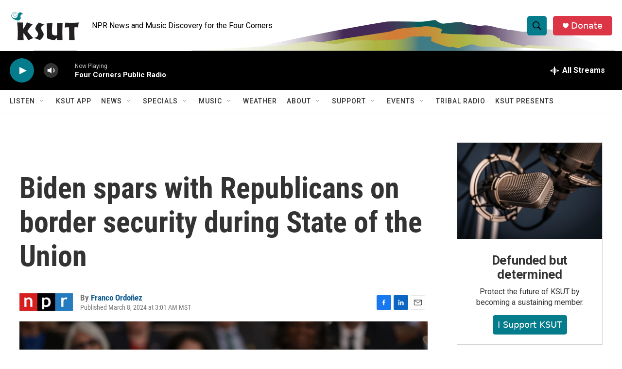

--- FILE ---
content_type: text/vtt
request_url: https://cdn.jwplayer.com/strips/UCtEa6bk-120.vtt
body_size: -96
content:
WEBVTT

00:00.000 --> 00:02.000
UCtEa6bk-120.jpg#xywh=0,0,120,67

00:02.000 --> 00:04.000
UCtEa6bk-120.jpg#xywh=120,0,120,67

00:04.000 --> 00:06.000
UCtEa6bk-120.jpg#xywh=240,0,120,67

00:06.000 --> 00:08.000
UCtEa6bk-120.jpg#xywh=360,0,120,67

00:08.000 --> 00:10.000
UCtEa6bk-120.jpg#xywh=0,67,120,67

00:10.000 --> 00:12.000
UCtEa6bk-120.jpg#xywh=120,67,120,67

00:12.000 --> 00:14.000
UCtEa6bk-120.jpg#xywh=240,67,120,67

00:14.000 --> 00:16.000
UCtEa6bk-120.jpg#xywh=360,67,120,67

00:16.000 --> 00:18.000
UCtEa6bk-120.jpg#xywh=0,134,120,67

00:18.000 --> 00:20.000
UCtEa6bk-120.jpg#xywh=120,134,120,67

00:20.000 --> 00:22.000
UCtEa6bk-120.jpg#xywh=240,134,120,67

00:22.000 --> 00:24.000
UCtEa6bk-120.jpg#xywh=360,134,120,67

00:24.000 --> 00:26.000
UCtEa6bk-120.jpg#xywh=0,201,120,67

00:26.000 --> 00:28.000
UCtEa6bk-120.jpg#xywh=120,201,120,67

00:28.000 --> 00:30.000
UCtEa6bk-120.jpg#xywh=240,201,120,67

00:30.000 --> 00:32.000
UCtEa6bk-120.jpg#xywh=360,201,120,67

00:32.000 --> 00:33.941
UCtEa6bk-120.jpg#xywh=0,268,120,67

